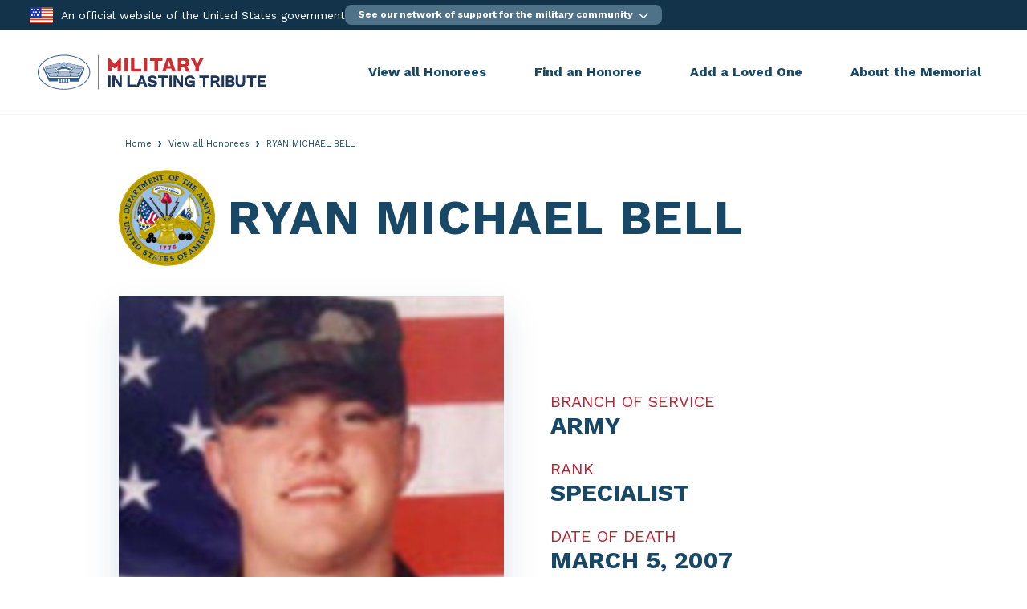

--- FILE ---
content_type: application/javascript
request_url: https://tribute.militaryonesource.mil/wp-content/themes/mos-memorial/assets/js/dataLayer.js
body_size: 14376
content:
"use strict";

if (window.NodeList && !NodeList.prototype.forEach) {
    NodeList.prototype.forEach = Array.prototype.forEach;
}

const addNewSteps = [
    ['Verify Eligibility', 'verify-eligibility', '/add-a-loved-one/verify-eligibility/'],
    ['Submitters Info', 'submitters-info', '/add-a-loved-one/submitters-info/'],
    ['Verify Email', 'verify-email', '/add-a-loved-one/verify-email/'],
    ['Honoree-info', 'honoree-info', '/add-a-loved-one/honoree-info/'],
    ['Memorial Setup', 'memorial-setup', '/add-a-loved-one/memorial-setup/'],
    ['Memorial Setup Success', 'memorial-setup-success', '/add-a-loved-one/success/'],
    ['Not Successful', 'submit-not-successful', '/add-a-loved-one/not-successful/'],
];

const updateSteps = [
    ['Verify Eligibility', 'verify-eligibility', '/honoree/update-tribute/verify-eligibility/'],
    ['Request Confirmation', 'request-confirmation', '/honoree/update-tribute/request-confirmation/'],
    ['Verify Email', 'verify-email', '/honoree/update-tribute/verify-email/'],
    ['Identify Honoree', 'edit-setup', '/honoree/update-tribute/edit-setup/'],
    ['Memorial Update', 'memorial-update', '/honoree/update-tribute/confirmation/'],
    ['Memorial Update Success', 'memorial-update-success', '/honoree/update-tribute/success/'],
    ['Not Successful', 'update-not-successful', '/honoree/update-tribute/not-successful/'],
];

const statusSteps = [
    ['Verify Eligibility', 'verify-eligibility', '/tribute-status/'],
    ['Verify Email', 'verify-email', '/tribute-status/verify-email/'],
    ['Status Check', 'status-check', '/tribute-status/status/'],
    ['Not Successful', 'status-not-successful', '/tribute-status/not-successful/'],
];

(function (exports, d, dl) {
    if (!Element.prototype.matches) {
        Element.prototype.matches = Element.prototype.msMatchesSelector || Element.prototype.webkitMatchesSelector;
    }

    if (!Element.prototype.closest) {
        Element.prototype.closest = function (s) {
            var el = this;

            do {
                if (Element.prototype.matches.call(el, s)) return el;
                el = el.parentElement || el.parentNode;
            } while (el !== null && el.nodeType === 1);

            return null;
        };
    }

    function elementExists(element) {
        if (typeof element != 'undefined' && element != null) {
            return true;
        }

        return false;
    }

    function domReady(fn, context) {
        function onReady(event) {
            d.removeEventListener("DOMContentLoaded", onReady);
            fn.call(context || exports, event);
        }

        function onReadyIe(event) {
            if (d.readyState === "complete") {
                d.detachEvent("onreadystatechange", onReadyIe);
                fn.call(context || exports, event);
            }
        }

        d.addEventListener && d.addEventListener("DOMContentLoaded", onReady) || d.attachEvent && d.attachEvent("onreadystatechange", onReadyIe);
    }

    exports.domReady = domReady;

    function init(event) {
        //Page Title
        var page_title = document.title;
        let pushVars = {
            'event': 'dataLayer-initialized',
            'pageCategory': page_title
        };
        exports[dl].push(pushVars);

        //on search load
        if (document.body.classList.contains('search-results')) {
            var results_div = document.getElementById('results-count');

            if (results_div) {
                var results_text = results_div.textContent.trim();
                var numSearchResults = results_text.split(" ")[0];

                let pushVars = {
                    'event': 'search-results',
                    'numSearchResults': numSearchResults
                };
                exports[dl].push(pushVars);
            }
            
        }

        //main menu
        document.querySelectorAll('#menu-main-menu .menu-item a').forEach(function (menu_item) {
            menu_item.addEventListener('click', function () {
                let pushVars = {
                    'event': 'link-click',
                    'clickLocation': 'menu',
                    'pageName': page_title
                };
                exports[dl].push(pushVars);
            });
        });


        //search submit
        var searchform = document.getElementById('search-form');
        if (elementExists(searchform) === true) {
            var search_btn = searchform.querySelector('.search-submit');

            search_btn.addEventListener('click', function () {

                var search_field = searchform.querySelector('.search-field');
                if (search_field) {

                    var search_term = search_field.value;

                    let pushVars = {
                        'event': 'search-submit',
                        'searchTerm': search_term
                    };
                    exports[dl].push(pushVars);

                }
            });
        }
        //search filters
        var selBranch = document.getElementById("honoree_branch");
        var selYear = document.getElementById("honoree_death_year");
        var selRank = document.getElementById("honoree_rank");

        if (selBranch) {
            selBranch.addEventListener('change', function() {

                var branch_code = selBranch.value;
                var branch_text = "all";
                switch (branch_code) {
                    case 'A':
                        branch_text = "Army";
                        break;
                    case 'M':
                        branch_text = "Marine Corps";
                        break;
                    case 'N':
                        branch_text = "Navy";
                        break;
                    case 'F':
                        branch_text = "Air Force";
                        break;
                    case 'C':
                        branch_text = "Coast Guard";
                        break;
                    case '.':
                        branch_text = "Not Provided";
                        break;
                }

                let pushVars = {
                    'event': 'filter-your-results',
                    'filterCategory': 'branch of service', 
                    'filterOption': branch_text
                };

                exports[dl].push(pushVars);

            });
        }
        if (selYear) {
            selYear.addEventListener('change', function() {

                let pushVars = {
                    'event': 'filter-your-results',
                    'filterCategory': 'date of death', 
                    'filterOption': selYear.value
                };

                exports[dl].push(pushVars);

            });
        }
        if (selRank) {
            selRank.addEventListener('change', function() {

                let pushVars = {
                    'event': 'filter-your-results',
                    'filterCategory': 'rank', 
                    'filterOption': selRank.value
                };

                exports[dl].push(pushVars);

            });
        }

        //Add a Loved One Accordion
        document.querySelectorAll('#frequently-asked-questions .panel').forEach(function (tab) {

            var tab_text = tab.querySelector('.title-text').textContent.trim();
            var tab_btn = tab.querySelector('.btn-toggle-accordion');
            var tab_action = '';

            tab_btn.addEventListener('click', function () { 
                
                if (tab_btn) {
                    if (tab_btn.classList.contains("collapsed")) { 
                        tab_action = 'open';
                    } else {
                        tab_action = 'close';
                    }
                }

                let pushVars = {
                    'event': 'faq-accordion',
                    'accordionAction': tab_action, //open, close
                    'accordionTitle': tab_text
                };
                exports[dl].push(pushVars);
            });

        });

        //All Honorees filter click 
        document.querySelectorAll('.post-type-archive-honoree .hoz-filters__item').forEach(function (filter) {
            var filter_text = filter.querySelector('.mos-button-small').textContent.trim();
            var filter_elem = filter.querySelector('.mos-button-small');

            filter_elem.addEventListener('click', function () { 
                let pushVars = {
                    'event': 'filter-all-honorees',
                    'filterOption': filter_text
                };
                exports[dl].push(pushVars);
            });
        });

        //Update Honoree click
        var updatehonoree = document.getElementById('update-honoree-button');
        if (elementExists(updatehonoree) === true) {
            updatehonoree.addEventListener('click', function () {
                let pushVars = {
                    'event': 'update-honoree'
                };
                exports[dl].push(pushVars);
            });
        }

        //AddThis Clicks
        function shareEventHandler(evt) {
          if (evt.type == 'click') {

            let pushVars = {
                'event': 'social-network-link',
                'socialNetwork': evt.target.a2a.servicename 
            };

            exports[dl].push(pushVars);
          }
        }

        // Listen for the social share event
        if ( document.querySelector('.a2a-share-btn')) {
            // Loop thru all the social links
            document.querySelector('.a2a-share-btn').querySelectorAll('.a2a-icon-wrapper').forEach( item => {
                item.addEventListener( 'click', shareEventHandler);
            });
        } 
  

        /**
         * Steps GTM Process
         */

        let steps = [];
        let siteSection = '';
        const step = document.querySelector('input[name="step"]');
        const postID = document.getElementById('postID');
        const workflow = document.querySelector('input[name="workflow"]');
        let workflowName = workflow && workflow.value;

        const actionType = document.querySelector('input[name="actionType"]');

        if (step && step.value) {
            // virtual page view process
            if (window.location.href.includes('/add-a-loved-one')) {
                steps = workflowName == 'status' ? statusSteps : addNewSteps;
                siteSection = workflowName == 'status' ? 'check the status' : 'add a loved one';
            } else if (window.location.href.includes('/honoree')) {
                steps = updateSteps;
                siteSection = 'edit a honoree';
            }

            if (steps.length && siteSection) {
                if (step.value == 6 && actionType) {
                    pushVars = {
                        'event': `memorial-${workflowName == 'submit' ? 'setup' : 'update'}`,
                        'image': actionType.value,
                        'processType': siteSection,
                        'stepNumber': 5,
                        'stepName': `Memorial ${workflowName == 'submit' ? 'setup' : 'update'}`,
                    };

                    exports[dl].push({
                        'event': 'virtual-pageview',
                        'pageTitle': steps[5][0],
                        'pageURL': steps[5][2],
                        'userId': postID && postID.value,
                        'processStep': step.value,
                        siteSection,
                    });
                } else if ( step.value == 'failure' ) {
                    if ( workflowName.includes('status') ) {
                        pushVars = {
                            'event': 'virtual-pageview',
                            'pageTitle': steps[3][0],
                            'pageURL': steps[3][2],
                            'userId': postID && postID.value,
                            'processStep': step.value,
                            siteSection,
                        };
                    } else {
                        pushVars = {
                            'event': 'virtual-pageview',
                            'pageTitle': steps[6][0],
                            'pageURL': steps[6][2],
                            'userId': postID && postID.value,
                            'processStep': step.value,
                            siteSection,
                        };
                    }

                } else {
                    if ( step.value !== '0' ) {
                        pushVars = {
                            'event': 'virtual-pageview',
                            'pageTitle': steps[step.value - 1][0],
                            'pageURL': steps[step.value - 1][2],
                            'userId': postID && postID.value,
                            'processStep': step.value,
                            siteSection,
                        };
                    }
                }

                // Don't export if step.value = 0
                if ( step.value !== '0' ) {
                    exports[dl].push(pushVars);
                }
            }
        } else if (step && step.value == 0 && workflowName.includes('update')) {
            pushVars = {
                'event': 'virtual-pageview',
                'pageTitle': 'Start to Update an Honoree',
                'pageURL': '/honoree/update-tribute/',
                'userId': postID && postID.value,
                'processStep': 0,
                'siteSection': 'edit a honoree',
            };
            exports[dl].push(pushVars);
        }
    }

    domReady(init, console);
})(window, document, 'dataLayer');

function pushVarsToDataLayer(vars) {
    window.dataLayer = window.dataLayer || [];
    window.dataLayer.push(vars);
}


--- FILE ---
content_type: application/javascript
request_url: https://tribute.militaryonesource.mil/wp-content/themes/mos-memorial/assets/js/site.js
body_size: 5584
content:
/////////////////////////////////////////////////////////////////////////////////////
// Crosby Start Theme - Child Theme - site.js - add your javascript functions here //
/////////////////////////////////////////////////////////////////////////////////////
/**
 * Table of Contents
 * ===================================================================
 *
 * 1. fScrollToPhaseSection() function: Click down arrow slides page content into view
 * 2. Scroll event to reveal the header
 * 3. External Link Disclaimer version 2.0, 6a-6b.
 *
 */

// 1. fScrollToPhaseSection() - slides page content into view
var fScrollToPhaseSection = function() {

    var phaseSection = document.getElementById("below-header");
    phaseSection.scrollIntoView({behavior:"smooth"});

}

/**
 * Click function :: Move down click
 */
$('.btn-move-down').click( fScrollToPhaseSection );

/**
 * Enter function :: Move down enter
 */
$('.btn-move-down').keypress(function(event) {
    event.preventDefault();

    var keycode = (event.keyCode ? event.keyCode : event.which);
    if (keycode == '13') {
        // console.log("enter button, move down")
        var enterButtonThis = event.target;
        enterButtonThis.click( fScrollToPhaseSection );
    }
});


// 2. Scroll event to reveal the header
$(document).ready(function () {
    //Enable popovers
    $('[data-bs-toggle="popover"]').popover();

    // element to detect scroll direction of,
    // initialize last scroll position
    var el = $(window),
    lastY = el.scrollTop();

    el.on('scroll', function() {

        var mcfpHeader = $('.mcfp-header');

        var currY = el.scrollTop(),
        y = (currY > lastY) ? 'down' : ((currY === lastY) ? 'none' : 'up');

        // console.log("direction: " + y + "pos: " + currY);

        if ('up' === y){
            mcfpHeader.addClass("reveal-header");
            mcfpHeader.removeClass("hide-header");
            mcfpHeader.removeClass("transparent-header");

            if(currY <= 66) {

                mcfpHeader.removeClass("transparent-header");
                mcfpHeader.removeClass("reveal-header");
                mcfpHeader.addClass("transparent-header");

            }
        } else if('down' === y) {

            if(currY >= 130) {
                mcfpHeader.addClass("hide-header");
                mcfpHeader.removeClass("transparent-header");
                mcfpHeader.removeClass("reveal-header");
            }

        }

        lastY = currY;

    });

});

/**
 * 3. External Link Disclaimer version 2.0
 * ==================================================
 *
 * All external links get exit disclaimer and open in a tab.
 * All external links that are enclave links do not show exit modal and open in a new window
 */

/**
 * All Modals Listener: Control the z-index on all Modal Windows
 */
$(document).on('show.bs.modal', '.modal', function (e) {

    // console.log("All Modals Listener: Adjust the z-index so they can stack.");

    var zIndex = 1040 + (10 * $('.modal:visible').length);
    $(this).css('z-index', zIndex);
    setTimeout(function() {
        $('.modal-backdrop').not('.modal-stack').css('z-index', zIndex - 1).addClass('modal-stack');
    }, 0);

    var link = $(".reflink-clicked");
    link.attr("tabindex", "0");

    $('#universalModal').on('hidden.bs.modal', function (e) {

        // console.log("All Modals Listener: externalLinksModal was hidden");

        link.focus().delay("fast").removeClass("reflink-clicked");
    });

});

// 6b. Resources Section External Links :: Links that are injected
$('div.posts-list, div.associated-link-section').on( "click", "a.support-resource.external", function(e) {
    e.preventDefault();

    var eLink = $(this);
    eLink.addClass('reflink-clicked');
    var newtab = eLink.hasClass("newtab").toString();

    // open the modal
    $('#universalModal').modal('show');

    // get the href of the link clicked
    let externalLink = $(this).attr("href");

    // insert the href into the continue button
    $("#universalModal .continue-btn").attr("href", externalLink);

    if(newtab === "true"){
        $("#universalModal .continue-btn").attr("target", "_blank");
        $("#universalModal .continue-btn").attr("rel", "noopener noreferrer");
    } else {
        $("#universalModal .continue-btn").removeAttr("target");
    }
});

/**
 * MOS :: Page Level :: Accordion Plus/Minus sign toggle
 *
 * @version 2.0
 */
$('.btn-toggle-accordion').click(function () {

     $('.fas', this).toggleClass(function () {

         var oel = $(this);
         return oel.is('.fa-plus, .fa-minus') ? 'fa-plus fa-minus' : 'fa-plus';
     });

});

/**
 * workaround to remove unwanted elements added by A2A script which is causing 508 issues!
 */
window.addEventListener( 'load', function() {
    if ( window.a2a) {
        const a2apage_dropdown = document.getElementById("a2apage_dropdown");
        a2apage_dropdown.remove(); 
        const a2a_sm_ifr = document.getElementById("a2a_sm_ifr");
        a2a_sm_ifr.remove();
    }
});